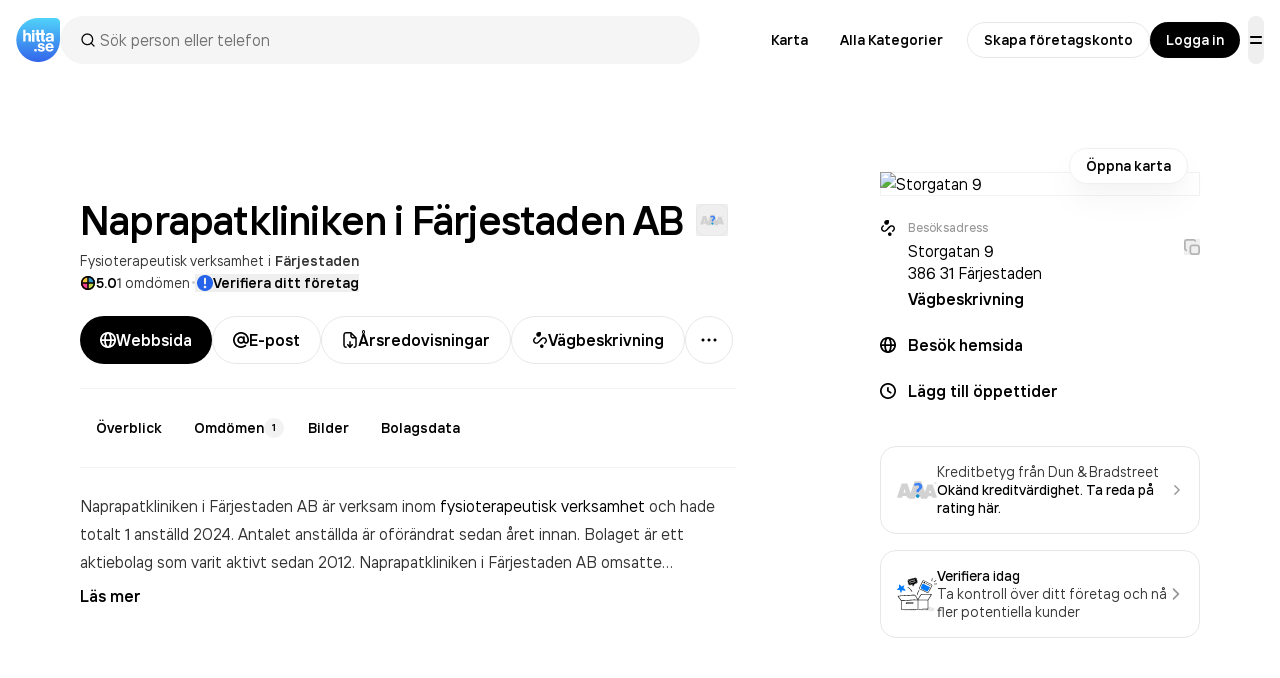

--- FILE ---
content_type: text/html; charset=utf-8
request_url: https://www.google.com/recaptcha/api2/anchor?ar=1&k=6Lfm3bYUAAAAAPoVuCyjoxlL0Vx36y0tEFNOxLJV&co=aHR0cHM6Ly93d3cuaGl0dGEuc2U6NDQz&hl=en&v=PoyoqOPhxBO7pBk68S4YbpHZ&size=invisible&anchor-ms=20000&execute-ms=30000&cb=kbl66olakrg8
body_size: 48603
content:
<!DOCTYPE HTML><html dir="ltr" lang="en"><head><meta http-equiv="Content-Type" content="text/html; charset=UTF-8">
<meta http-equiv="X-UA-Compatible" content="IE=edge">
<title>reCAPTCHA</title>
<style type="text/css">
/* cyrillic-ext */
@font-face {
  font-family: 'Roboto';
  font-style: normal;
  font-weight: 400;
  font-stretch: 100%;
  src: url(//fonts.gstatic.com/s/roboto/v48/KFO7CnqEu92Fr1ME7kSn66aGLdTylUAMa3GUBHMdazTgWw.woff2) format('woff2');
  unicode-range: U+0460-052F, U+1C80-1C8A, U+20B4, U+2DE0-2DFF, U+A640-A69F, U+FE2E-FE2F;
}
/* cyrillic */
@font-face {
  font-family: 'Roboto';
  font-style: normal;
  font-weight: 400;
  font-stretch: 100%;
  src: url(//fonts.gstatic.com/s/roboto/v48/KFO7CnqEu92Fr1ME7kSn66aGLdTylUAMa3iUBHMdazTgWw.woff2) format('woff2');
  unicode-range: U+0301, U+0400-045F, U+0490-0491, U+04B0-04B1, U+2116;
}
/* greek-ext */
@font-face {
  font-family: 'Roboto';
  font-style: normal;
  font-weight: 400;
  font-stretch: 100%;
  src: url(//fonts.gstatic.com/s/roboto/v48/KFO7CnqEu92Fr1ME7kSn66aGLdTylUAMa3CUBHMdazTgWw.woff2) format('woff2');
  unicode-range: U+1F00-1FFF;
}
/* greek */
@font-face {
  font-family: 'Roboto';
  font-style: normal;
  font-weight: 400;
  font-stretch: 100%;
  src: url(//fonts.gstatic.com/s/roboto/v48/KFO7CnqEu92Fr1ME7kSn66aGLdTylUAMa3-UBHMdazTgWw.woff2) format('woff2');
  unicode-range: U+0370-0377, U+037A-037F, U+0384-038A, U+038C, U+038E-03A1, U+03A3-03FF;
}
/* math */
@font-face {
  font-family: 'Roboto';
  font-style: normal;
  font-weight: 400;
  font-stretch: 100%;
  src: url(//fonts.gstatic.com/s/roboto/v48/KFO7CnqEu92Fr1ME7kSn66aGLdTylUAMawCUBHMdazTgWw.woff2) format('woff2');
  unicode-range: U+0302-0303, U+0305, U+0307-0308, U+0310, U+0312, U+0315, U+031A, U+0326-0327, U+032C, U+032F-0330, U+0332-0333, U+0338, U+033A, U+0346, U+034D, U+0391-03A1, U+03A3-03A9, U+03B1-03C9, U+03D1, U+03D5-03D6, U+03F0-03F1, U+03F4-03F5, U+2016-2017, U+2034-2038, U+203C, U+2040, U+2043, U+2047, U+2050, U+2057, U+205F, U+2070-2071, U+2074-208E, U+2090-209C, U+20D0-20DC, U+20E1, U+20E5-20EF, U+2100-2112, U+2114-2115, U+2117-2121, U+2123-214F, U+2190, U+2192, U+2194-21AE, U+21B0-21E5, U+21F1-21F2, U+21F4-2211, U+2213-2214, U+2216-22FF, U+2308-230B, U+2310, U+2319, U+231C-2321, U+2336-237A, U+237C, U+2395, U+239B-23B7, U+23D0, U+23DC-23E1, U+2474-2475, U+25AF, U+25B3, U+25B7, U+25BD, U+25C1, U+25CA, U+25CC, U+25FB, U+266D-266F, U+27C0-27FF, U+2900-2AFF, U+2B0E-2B11, U+2B30-2B4C, U+2BFE, U+3030, U+FF5B, U+FF5D, U+1D400-1D7FF, U+1EE00-1EEFF;
}
/* symbols */
@font-face {
  font-family: 'Roboto';
  font-style: normal;
  font-weight: 400;
  font-stretch: 100%;
  src: url(//fonts.gstatic.com/s/roboto/v48/KFO7CnqEu92Fr1ME7kSn66aGLdTylUAMaxKUBHMdazTgWw.woff2) format('woff2');
  unicode-range: U+0001-000C, U+000E-001F, U+007F-009F, U+20DD-20E0, U+20E2-20E4, U+2150-218F, U+2190, U+2192, U+2194-2199, U+21AF, U+21E6-21F0, U+21F3, U+2218-2219, U+2299, U+22C4-22C6, U+2300-243F, U+2440-244A, U+2460-24FF, U+25A0-27BF, U+2800-28FF, U+2921-2922, U+2981, U+29BF, U+29EB, U+2B00-2BFF, U+4DC0-4DFF, U+FFF9-FFFB, U+10140-1018E, U+10190-1019C, U+101A0, U+101D0-101FD, U+102E0-102FB, U+10E60-10E7E, U+1D2C0-1D2D3, U+1D2E0-1D37F, U+1F000-1F0FF, U+1F100-1F1AD, U+1F1E6-1F1FF, U+1F30D-1F30F, U+1F315, U+1F31C, U+1F31E, U+1F320-1F32C, U+1F336, U+1F378, U+1F37D, U+1F382, U+1F393-1F39F, U+1F3A7-1F3A8, U+1F3AC-1F3AF, U+1F3C2, U+1F3C4-1F3C6, U+1F3CA-1F3CE, U+1F3D4-1F3E0, U+1F3ED, U+1F3F1-1F3F3, U+1F3F5-1F3F7, U+1F408, U+1F415, U+1F41F, U+1F426, U+1F43F, U+1F441-1F442, U+1F444, U+1F446-1F449, U+1F44C-1F44E, U+1F453, U+1F46A, U+1F47D, U+1F4A3, U+1F4B0, U+1F4B3, U+1F4B9, U+1F4BB, U+1F4BF, U+1F4C8-1F4CB, U+1F4D6, U+1F4DA, U+1F4DF, U+1F4E3-1F4E6, U+1F4EA-1F4ED, U+1F4F7, U+1F4F9-1F4FB, U+1F4FD-1F4FE, U+1F503, U+1F507-1F50B, U+1F50D, U+1F512-1F513, U+1F53E-1F54A, U+1F54F-1F5FA, U+1F610, U+1F650-1F67F, U+1F687, U+1F68D, U+1F691, U+1F694, U+1F698, U+1F6AD, U+1F6B2, U+1F6B9-1F6BA, U+1F6BC, U+1F6C6-1F6CF, U+1F6D3-1F6D7, U+1F6E0-1F6EA, U+1F6F0-1F6F3, U+1F6F7-1F6FC, U+1F700-1F7FF, U+1F800-1F80B, U+1F810-1F847, U+1F850-1F859, U+1F860-1F887, U+1F890-1F8AD, U+1F8B0-1F8BB, U+1F8C0-1F8C1, U+1F900-1F90B, U+1F93B, U+1F946, U+1F984, U+1F996, U+1F9E9, U+1FA00-1FA6F, U+1FA70-1FA7C, U+1FA80-1FA89, U+1FA8F-1FAC6, U+1FACE-1FADC, U+1FADF-1FAE9, U+1FAF0-1FAF8, U+1FB00-1FBFF;
}
/* vietnamese */
@font-face {
  font-family: 'Roboto';
  font-style: normal;
  font-weight: 400;
  font-stretch: 100%;
  src: url(//fonts.gstatic.com/s/roboto/v48/KFO7CnqEu92Fr1ME7kSn66aGLdTylUAMa3OUBHMdazTgWw.woff2) format('woff2');
  unicode-range: U+0102-0103, U+0110-0111, U+0128-0129, U+0168-0169, U+01A0-01A1, U+01AF-01B0, U+0300-0301, U+0303-0304, U+0308-0309, U+0323, U+0329, U+1EA0-1EF9, U+20AB;
}
/* latin-ext */
@font-face {
  font-family: 'Roboto';
  font-style: normal;
  font-weight: 400;
  font-stretch: 100%;
  src: url(//fonts.gstatic.com/s/roboto/v48/KFO7CnqEu92Fr1ME7kSn66aGLdTylUAMa3KUBHMdazTgWw.woff2) format('woff2');
  unicode-range: U+0100-02BA, U+02BD-02C5, U+02C7-02CC, U+02CE-02D7, U+02DD-02FF, U+0304, U+0308, U+0329, U+1D00-1DBF, U+1E00-1E9F, U+1EF2-1EFF, U+2020, U+20A0-20AB, U+20AD-20C0, U+2113, U+2C60-2C7F, U+A720-A7FF;
}
/* latin */
@font-face {
  font-family: 'Roboto';
  font-style: normal;
  font-weight: 400;
  font-stretch: 100%;
  src: url(//fonts.gstatic.com/s/roboto/v48/KFO7CnqEu92Fr1ME7kSn66aGLdTylUAMa3yUBHMdazQ.woff2) format('woff2');
  unicode-range: U+0000-00FF, U+0131, U+0152-0153, U+02BB-02BC, U+02C6, U+02DA, U+02DC, U+0304, U+0308, U+0329, U+2000-206F, U+20AC, U+2122, U+2191, U+2193, U+2212, U+2215, U+FEFF, U+FFFD;
}
/* cyrillic-ext */
@font-face {
  font-family: 'Roboto';
  font-style: normal;
  font-weight: 500;
  font-stretch: 100%;
  src: url(//fonts.gstatic.com/s/roboto/v48/KFO7CnqEu92Fr1ME7kSn66aGLdTylUAMa3GUBHMdazTgWw.woff2) format('woff2');
  unicode-range: U+0460-052F, U+1C80-1C8A, U+20B4, U+2DE0-2DFF, U+A640-A69F, U+FE2E-FE2F;
}
/* cyrillic */
@font-face {
  font-family: 'Roboto';
  font-style: normal;
  font-weight: 500;
  font-stretch: 100%;
  src: url(//fonts.gstatic.com/s/roboto/v48/KFO7CnqEu92Fr1ME7kSn66aGLdTylUAMa3iUBHMdazTgWw.woff2) format('woff2');
  unicode-range: U+0301, U+0400-045F, U+0490-0491, U+04B0-04B1, U+2116;
}
/* greek-ext */
@font-face {
  font-family: 'Roboto';
  font-style: normal;
  font-weight: 500;
  font-stretch: 100%;
  src: url(//fonts.gstatic.com/s/roboto/v48/KFO7CnqEu92Fr1ME7kSn66aGLdTylUAMa3CUBHMdazTgWw.woff2) format('woff2');
  unicode-range: U+1F00-1FFF;
}
/* greek */
@font-face {
  font-family: 'Roboto';
  font-style: normal;
  font-weight: 500;
  font-stretch: 100%;
  src: url(//fonts.gstatic.com/s/roboto/v48/KFO7CnqEu92Fr1ME7kSn66aGLdTylUAMa3-UBHMdazTgWw.woff2) format('woff2');
  unicode-range: U+0370-0377, U+037A-037F, U+0384-038A, U+038C, U+038E-03A1, U+03A3-03FF;
}
/* math */
@font-face {
  font-family: 'Roboto';
  font-style: normal;
  font-weight: 500;
  font-stretch: 100%;
  src: url(//fonts.gstatic.com/s/roboto/v48/KFO7CnqEu92Fr1ME7kSn66aGLdTylUAMawCUBHMdazTgWw.woff2) format('woff2');
  unicode-range: U+0302-0303, U+0305, U+0307-0308, U+0310, U+0312, U+0315, U+031A, U+0326-0327, U+032C, U+032F-0330, U+0332-0333, U+0338, U+033A, U+0346, U+034D, U+0391-03A1, U+03A3-03A9, U+03B1-03C9, U+03D1, U+03D5-03D6, U+03F0-03F1, U+03F4-03F5, U+2016-2017, U+2034-2038, U+203C, U+2040, U+2043, U+2047, U+2050, U+2057, U+205F, U+2070-2071, U+2074-208E, U+2090-209C, U+20D0-20DC, U+20E1, U+20E5-20EF, U+2100-2112, U+2114-2115, U+2117-2121, U+2123-214F, U+2190, U+2192, U+2194-21AE, U+21B0-21E5, U+21F1-21F2, U+21F4-2211, U+2213-2214, U+2216-22FF, U+2308-230B, U+2310, U+2319, U+231C-2321, U+2336-237A, U+237C, U+2395, U+239B-23B7, U+23D0, U+23DC-23E1, U+2474-2475, U+25AF, U+25B3, U+25B7, U+25BD, U+25C1, U+25CA, U+25CC, U+25FB, U+266D-266F, U+27C0-27FF, U+2900-2AFF, U+2B0E-2B11, U+2B30-2B4C, U+2BFE, U+3030, U+FF5B, U+FF5D, U+1D400-1D7FF, U+1EE00-1EEFF;
}
/* symbols */
@font-face {
  font-family: 'Roboto';
  font-style: normal;
  font-weight: 500;
  font-stretch: 100%;
  src: url(//fonts.gstatic.com/s/roboto/v48/KFO7CnqEu92Fr1ME7kSn66aGLdTylUAMaxKUBHMdazTgWw.woff2) format('woff2');
  unicode-range: U+0001-000C, U+000E-001F, U+007F-009F, U+20DD-20E0, U+20E2-20E4, U+2150-218F, U+2190, U+2192, U+2194-2199, U+21AF, U+21E6-21F0, U+21F3, U+2218-2219, U+2299, U+22C4-22C6, U+2300-243F, U+2440-244A, U+2460-24FF, U+25A0-27BF, U+2800-28FF, U+2921-2922, U+2981, U+29BF, U+29EB, U+2B00-2BFF, U+4DC0-4DFF, U+FFF9-FFFB, U+10140-1018E, U+10190-1019C, U+101A0, U+101D0-101FD, U+102E0-102FB, U+10E60-10E7E, U+1D2C0-1D2D3, U+1D2E0-1D37F, U+1F000-1F0FF, U+1F100-1F1AD, U+1F1E6-1F1FF, U+1F30D-1F30F, U+1F315, U+1F31C, U+1F31E, U+1F320-1F32C, U+1F336, U+1F378, U+1F37D, U+1F382, U+1F393-1F39F, U+1F3A7-1F3A8, U+1F3AC-1F3AF, U+1F3C2, U+1F3C4-1F3C6, U+1F3CA-1F3CE, U+1F3D4-1F3E0, U+1F3ED, U+1F3F1-1F3F3, U+1F3F5-1F3F7, U+1F408, U+1F415, U+1F41F, U+1F426, U+1F43F, U+1F441-1F442, U+1F444, U+1F446-1F449, U+1F44C-1F44E, U+1F453, U+1F46A, U+1F47D, U+1F4A3, U+1F4B0, U+1F4B3, U+1F4B9, U+1F4BB, U+1F4BF, U+1F4C8-1F4CB, U+1F4D6, U+1F4DA, U+1F4DF, U+1F4E3-1F4E6, U+1F4EA-1F4ED, U+1F4F7, U+1F4F9-1F4FB, U+1F4FD-1F4FE, U+1F503, U+1F507-1F50B, U+1F50D, U+1F512-1F513, U+1F53E-1F54A, U+1F54F-1F5FA, U+1F610, U+1F650-1F67F, U+1F687, U+1F68D, U+1F691, U+1F694, U+1F698, U+1F6AD, U+1F6B2, U+1F6B9-1F6BA, U+1F6BC, U+1F6C6-1F6CF, U+1F6D3-1F6D7, U+1F6E0-1F6EA, U+1F6F0-1F6F3, U+1F6F7-1F6FC, U+1F700-1F7FF, U+1F800-1F80B, U+1F810-1F847, U+1F850-1F859, U+1F860-1F887, U+1F890-1F8AD, U+1F8B0-1F8BB, U+1F8C0-1F8C1, U+1F900-1F90B, U+1F93B, U+1F946, U+1F984, U+1F996, U+1F9E9, U+1FA00-1FA6F, U+1FA70-1FA7C, U+1FA80-1FA89, U+1FA8F-1FAC6, U+1FACE-1FADC, U+1FADF-1FAE9, U+1FAF0-1FAF8, U+1FB00-1FBFF;
}
/* vietnamese */
@font-face {
  font-family: 'Roboto';
  font-style: normal;
  font-weight: 500;
  font-stretch: 100%;
  src: url(//fonts.gstatic.com/s/roboto/v48/KFO7CnqEu92Fr1ME7kSn66aGLdTylUAMa3OUBHMdazTgWw.woff2) format('woff2');
  unicode-range: U+0102-0103, U+0110-0111, U+0128-0129, U+0168-0169, U+01A0-01A1, U+01AF-01B0, U+0300-0301, U+0303-0304, U+0308-0309, U+0323, U+0329, U+1EA0-1EF9, U+20AB;
}
/* latin-ext */
@font-face {
  font-family: 'Roboto';
  font-style: normal;
  font-weight: 500;
  font-stretch: 100%;
  src: url(//fonts.gstatic.com/s/roboto/v48/KFO7CnqEu92Fr1ME7kSn66aGLdTylUAMa3KUBHMdazTgWw.woff2) format('woff2');
  unicode-range: U+0100-02BA, U+02BD-02C5, U+02C7-02CC, U+02CE-02D7, U+02DD-02FF, U+0304, U+0308, U+0329, U+1D00-1DBF, U+1E00-1E9F, U+1EF2-1EFF, U+2020, U+20A0-20AB, U+20AD-20C0, U+2113, U+2C60-2C7F, U+A720-A7FF;
}
/* latin */
@font-face {
  font-family: 'Roboto';
  font-style: normal;
  font-weight: 500;
  font-stretch: 100%;
  src: url(//fonts.gstatic.com/s/roboto/v48/KFO7CnqEu92Fr1ME7kSn66aGLdTylUAMa3yUBHMdazQ.woff2) format('woff2');
  unicode-range: U+0000-00FF, U+0131, U+0152-0153, U+02BB-02BC, U+02C6, U+02DA, U+02DC, U+0304, U+0308, U+0329, U+2000-206F, U+20AC, U+2122, U+2191, U+2193, U+2212, U+2215, U+FEFF, U+FFFD;
}
/* cyrillic-ext */
@font-face {
  font-family: 'Roboto';
  font-style: normal;
  font-weight: 900;
  font-stretch: 100%;
  src: url(//fonts.gstatic.com/s/roboto/v48/KFO7CnqEu92Fr1ME7kSn66aGLdTylUAMa3GUBHMdazTgWw.woff2) format('woff2');
  unicode-range: U+0460-052F, U+1C80-1C8A, U+20B4, U+2DE0-2DFF, U+A640-A69F, U+FE2E-FE2F;
}
/* cyrillic */
@font-face {
  font-family: 'Roboto';
  font-style: normal;
  font-weight: 900;
  font-stretch: 100%;
  src: url(//fonts.gstatic.com/s/roboto/v48/KFO7CnqEu92Fr1ME7kSn66aGLdTylUAMa3iUBHMdazTgWw.woff2) format('woff2');
  unicode-range: U+0301, U+0400-045F, U+0490-0491, U+04B0-04B1, U+2116;
}
/* greek-ext */
@font-face {
  font-family: 'Roboto';
  font-style: normal;
  font-weight: 900;
  font-stretch: 100%;
  src: url(//fonts.gstatic.com/s/roboto/v48/KFO7CnqEu92Fr1ME7kSn66aGLdTylUAMa3CUBHMdazTgWw.woff2) format('woff2');
  unicode-range: U+1F00-1FFF;
}
/* greek */
@font-face {
  font-family: 'Roboto';
  font-style: normal;
  font-weight: 900;
  font-stretch: 100%;
  src: url(//fonts.gstatic.com/s/roboto/v48/KFO7CnqEu92Fr1ME7kSn66aGLdTylUAMa3-UBHMdazTgWw.woff2) format('woff2');
  unicode-range: U+0370-0377, U+037A-037F, U+0384-038A, U+038C, U+038E-03A1, U+03A3-03FF;
}
/* math */
@font-face {
  font-family: 'Roboto';
  font-style: normal;
  font-weight: 900;
  font-stretch: 100%;
  src: url(//fonts.gstatic.com/s/roboto/v48/KFO7CnqEu92Fr1ME7kSn66aGLdTylUAMawCUBHMdazTgWw.woff2) format('woff2');
  unicode-range: U+0302-0303, U+0305, U+0307-0308, U+0310, U+0312, U+0315, U+031A, U+0326-0327, U+032C, U+032F-0330, U+0332-0333, U+0338, U+033A, U+0346, U+034D, U+0391-03A1, U+03A3-03A9, U+03B1-03C9, U+03D1, U+03D5-03D6, U+03F0-03F1, U+03F4-03F5, U+2016-2017, U+2034-2038, U+203C, U+2040, U+2043, U+2047, U+2050, U+2057, U+205F, U+2070-2071, U+2074-208E, U+2090-209C, U+20D0-20DC, U+20E1, U+20E5-20EF, U+2100-2112, U+2114-2115, U+2117-2121, U+2123-214F, U+2190, U+2192, U+2194-21AE, U+21B0-21E5, U+21F1-21F2, U+21F4-2211, U+2213-2214, U+2216-22FF, U+2308-230B, U+2310, U+2319, U+231C-2321, U+2336-237A, U+237C, U+2395, U+239B-23B7, U+23D0, U+23DC-23E1, U+2474-2475, U+25AF, U+25B3, U+25B7, U+25BD, U+25C1, U+25CA, U+25CC, U+25FB, U+266D-266F, U+27C0-27FF, U+2900-2AFF, U+2B0E-2B11, U+2B30-2B4C, U+2BFE, U+3030, U+FF5B, U+FF5D, U+1D400-1D7FF, U+1EE00-1EEFF;
}
/* symbols */
@font-face {
  font-family: 'Roboto';
  font-style: normal;
  font-weight: 900;
  font-stretch: 100%;
  src: url(//fonts.gstatic.com/s/roboto/v48/KFO7CnqEu92Fr1ME7kSn66aGLdTylUAMaxKUBHMdazTgWw.woff2) format('woff2');
  unicode-range: U+0001-000C, U+000E-001F, U+007F-009F, U+20DD-20E0, U+20E2-20E4, U+2150-218F, U+2190, U+2192, U+2194-2199, U+21AF, U+21E6-21F0, U+21F3, U+2218-2219, U+2299, U+22C4-22C6, U+2300-243F, U+2440-244A, U+2460-24FF, U+25A0-27BF, U+2800-28FF, U+2921-2922, U+2981, U+29BF, U+29EB, U+2B00-2BFF, U+4DC0-4DFF, U+FFF9-FFFB, U+10140-1018E, U+10190-1019C, U+101A0, U+101D0-101FD, U+102E0-102FB, U+10E60-10E7E, U+1D2C0-1D2D3, U+1D2E0-1D37F, U+1F000-1F0FF, U+1F100-1F1AD, U+1F1E6-1F1FF, U+1F30D-1F30F, U+1F315, U+1F31C, U+1F31E, U+1F320-1F32C, U+1F336, U+1F378, U+1F37D, U+1F382, U+1F393-1F39F, U+1F3A7-1F3A8, U+1F3AC-1F3AF, U+1F3C2, U+1F3C4-1F3C6, U+1F3CA-1F3CE, U+1F3D4-1F3E0, U+1F3ED, U+1F3F1-1F3F3, U+1F3F5-1F3F7, U+1F408, U+1F415, U+1F41F, U+1F426, U+1F43F, U+1F441-1F442, U+1F444, U+1F446-1F449, U+1F44C-1F44E, U+1F453, U+1F46A, U+1F47D, U+1F4A3, U+1F4B0, U+1F4B3, U+1F4B9, U+1F4BB, U+1F4BF, U+1F4C8-1F4CB, U+1F4D6, U+1F4DA, U+1F4DF, U+1F4E3-1F4E6, U+1F4EA-1F4ED, U+1F4F7, U+1F4F9-1F4FB, U+1F4FD-1F4FE, U+1F503, U+1F507-1F50B, U+1F50D, U+1F512-1F513, U+1F53E-1F54A, U+1F54F-1F5FA, U+1F610, U+1F650-1F67F, U+1F687, U+1F68D, U+1F691, U+1F694, U+1F698, U+1F6AD, U+1F6B2, U+1F6B9-1F6BA, U+1F6BC, U+1F6C6-1F6CF, U+1F6D3-1F6D7, U+1F6E0-1F6EA, U+1F6F0-1F6F3, U+1F6F7-1F6FC, U+1F700-1F7FF, U+1F800-1F80B, U+1F810-1F847, U+1F850-1F859, U+1F860-1F887, U+1F890-1F8AD, U+1F8B0-1F8BB, U+1F8C0-1F8C1, U+1F900-1F90B, U+1F93B, U+1F946, U+1F984, U+1F996, U+1F9E9, U+1FA00-1FA6F, U+1FA70-1FA7C, U+1FA80-1FA89, U+1FA8F-1FAC6, U+1FACE-1FADC, U+1FADF-1FAE9, U+1FAF0-1FAF8, U+1FB00-1FBFF;
}
/* vietnamese */
@font-face {
  font-family: 'Roboto';
  font-style: normal;
  font-weight: 900;
  font-stretch: 100%;
  src: url(//fonts.gstatic.com/s/roboto/v48/KFO7CnqEu92Fr1ME7kSn66aGLdTylUAMa3OUBHMdazTgWw.woff2) format('woff2');
  unicode-range: U+0102-0103, U+0110-0111, U+0128-0129, U+0168-0169, U+01A0-01A1, U+01AF-01B0, U+0300-0301, U+0303-0304, U+0308-0309, U+0323, U+0329, U+1EA0-1EF9, U+20AB;
}
/* latin-ext */
@font-face {
  font-family: 'Roboto';
  font-style: normal;
  font-weight: 900;
  font-stretch: 100%;
  src: url(//fonts.gstatic.com/s/roboto/v48/KFO7CnqEu92Fr1ME7kSn66aGLdTylUAMa3KUBHMdazTgWw.woff2) format('woff2');
  unicode-range: U+0100-02BA, U+02BD-02C5, U+02C7-02CC, U+02CE-02D7, U+02DD-02FF, U+0304, U+0308, U+0329, U+1D00-1DBF, U+1E00-1E9F, U+1EF2-1EFF, U+2020, U+20A0-20AB, U+20AD-20C0, U+2113, U+2C60-2C7F, U+A720-A7FF;
}
/* latin */
@font-face {
  font-family: 'Roboto';
  font-style: normal;
  font-weight: 900;
  font-stretch: 100%;
  src: url(//fonts.gstatic.com/s/roboto/v48/KFO7CnqEu92Fr1ME7kSn66aGLdTylUAMa3yUBHMdazQ.woff2) format('woff2');
  unicode-range: U+0000-00FF, U+0131, U+0152-0153, U+02BB-02BC, U+02C6, U+02DA, U+02DC, U+0304, U+0308, U+0329, U+2000-206F, U+20AC, U+2122, U+2191, U+2193, U+2212, U+2215, U+FEFF, U+FFFD;
}

</style>
<link rel="stylesheet" type="text/css" href="https://www.gstatic.com/recaptcha/releases/PoyoqOPhxBO7pBk68S4YbpHZ/styles__ltr.css">
<script nonce="wGI9iYxbX9cMLMeiuwAXlQ" type="text/javascript">window['__recaptcha_api'] = 'https://www.google.com/recaptcha/api2/';</script>
<script type="text/javascript" src="https://www.gstatic.com/recaptcha/releases/PoyoqOPhxBO7pBk68S4YbpHZ/recaptcha__en.js" nonce="wGI9iYxbX9cMLMeiuwAXlQ">
      
    </script></head>
<body><div id="rc-anchor-alert" class="rc-anchor-alert"></div>
<input type="hidden" id="recaptcha-token" value="[base64]">
<script type="text/javascript" nonce="wGI9iYxbX9cMLMeiuwAXlQ">
      recaptcha.anchor.Main.init("[\x22ainput\x22,[\x22bgdata\x22,\x22\x22,\[base64]/[base64]/bmV3IFpbdF0obVswXSk6Sz09Mj9uZXcgWlt0XShtWzBdLG1bMV0pOks9PTM/bmV3IFpbdF0obVswXSxtWzFdLG1bMl0pOks9PTQ/[base64]/[base64]/[base64]/[base64]/[base64]/[base64]/[base64]/[base64]/[base64]/[base64]/[base64]/[base64]/[base64]/[base64]\\u003d\\u003d\x22,\[base64]\x22,\x22woo/w70uBFhqADFtXVxPw6h1wpzCi8KmwpbCqC/DlMKow63Dk1F9w55Vw6Nuw53DtDTDn8KEw6/[base64]/CvcOjw6LCgjDDhsO1JMOyEsKDw40ccVIRw7lhwrs8VRzDgnfCk1/DrCHCriDCncKPNMOIw6gowo7DnkrDm8Kiwr1KwrXDvsOcAUZWAMOhG8KewpcJwq4Pw5YYDVXDgybDvMOSUAjCscOgbWhIw6VjZMKnw7Anw6BfZEQ0w4bDhx7Dtz3Do8OVOMO1HWjDkg18VMK6w6LDiMOjwpHClitmHzrDuWDCnsOmw4/DgC7CvSPCgMK/[base64]/[base64]/wrNTZUXCgsKYwqjDkUXDk33DtFFAw6fCrMKRPMOaV8KvRV3DpMOqYMOXwq3Coz7CuT9JwpbCrsKcw47CsXPDiSHDosOAG8KjIVJIDcKRw5XDkcK7wospw4jDnMOGZsOJw5BEwpwWfCHDlcKlw60/TyNJwrMFHDDCjg3Cmy/[base64]/w7jDgsOJQ8OoU8OucsO/wrjDoFjDlC5SbzkawrnCscOsNcK/w5rCrsKoOw5CbwN9EsO+YX3DtMOJDkHCs2QVasKAw6vDkMOQw4VBV8KNIcK5wo02w5wzVRrDu8Onw63CisOvSQAow5wTw7XChsK0YsK+C8O6XMKGMcKJFCY4wo0FbU4RMBzCv25fw7bDiglFwrtdDB9FTMOFMMKVwooZMcKEPDcFwpkAQ8OJw4UARsOlw6d/w54zHnvDqMOIw4BQGcKBw5lCacO8QxXCs23Cr0/CmQjDmQzCuR1JSsKsW8OWw4UaKTo+BMKkwpfCtyk+YMKyw6FhIsK2NsOdwoMswro7w7AHw5vDr2vCpMO+OMKXEcO2RQTDtMKpwqMODHLDm3Nkw49TwpLDvHFDw4k4XRRLbF/CkRMVAsKGB8K9w6hWaMOrw6XCu8OZwoUvHS3CpsKLw5LDvsK5RMKuNA9/KFQTwqk6w7ICw75wwpzDhQfCrsKzwqwrw7xUP8OOKS3CiC10wprCvcO9wo/CqQLChEc0KcKsc8OZB8K+TMKlDBLCiw1bZC5vQDzDoDBYwpDCo8OHQsK+wqg4asOdI8O5BcKZXHRnRDZnGzTDolICwrt9w7nDigYpLsKcworDmcOhAMOrw4kLPRI5c8OXw4zDhjLDmm3CjMOsWBBXwqg/w4Vva8KIKTvCgMO/wq3CmRHCtxlfw5XDk1TDknrCkQJtwqrDjsOiwoEow6gSe8KmFWTCk8KuHMO3w5fDgyECwo3DgsK4Dys+BcOoJEo4YsOlTUHDt8Kdw7/Dsk1zGT8ow7/CqsOGw6J/wrXDrXTCoQRww5rCmCV2wrAwdDMDfmXCpsKVw6nCg8Kbw5ATMA3Chyt0wpdHM8KnRsKTwqnCvSYhWTzCuEDDulsGw48Lw4/DjjxASm13JcKqw79mw7ZUwoc6w5zDjRLCjQXCosKUwonDiz4KQMKowrnDiDktSMOlw6jDk8K7w57DhF7Clm93R8OjJsKJNcKnw4jDucK6Iz92wqTCvMOpUHYNHMK7HgfCiEoiwp5Ud0FIXcOLUG/Dpm/[base64]/CpMKAYMKDwqvCuBnDkmvDoy5/wrBBw7NgwqxaCMKmw6zDqMOrL8K1wqfChAnCisKGUsOFw5TCgMODw5nCmMK4w5VJwpwIw5hiYgjCqhHDhlo0SsKXcMOaZMKtw4XDkARuw55afwjCrUAGw4U8DQLDmsKlwqPDpsK5wpLDh1Bbw6/[base64]/[base64]/CkhLCtMO7RcKUHE5hMWBdQcOoZcOrwolSw5LDusOVwo3ClcKlwovCgip5AR0sFXZNcT1Lw6LCo8K/CMOdbTbCgHXDqMKJw6zDpybDosOsw5JZUQvDjhBSwpdSDMKgw6sgwpc2KmrDnMOaDMOtwo5QZzk5w6DCr8KNOS3ChMOmw5HDhU/CosKcIX4LwpEZw506QsOswq19ZGzCgxRUw7YBWcOYUHDDuRvCmzHCqX5kBMKsFMKVaMONBsORacOBw6EmC1dWFxLCpMKpZhrCusK8woXDvh/CqcOiw6JYYivDs2LCnXR8wqkOJcKOZcOewq5lTWIEVMOQwpdBPsKsUzbDmA/[base64]/CoHhgw6wXIAdDXjcPw6PDv8KGfC4cwqzDkWR+w5FcwpjCpMO4UxTDvcKIwoXCg3DDmzdxw6nCtMOAKMKhwrPDjsKJw5Rnw4FJLcOKVsKlJcOvw5zCv8Krw5TDr3PCjyvDmcOeV8K8w5DCrMKOUMO5wqocQCbCkU/[base64]/w7V0wpzDqxDDsUMgAk0yfEHCu8KWw6BsAR5Cw7jCjcKBwqjCrTjCtMO8QzAnwpDDrTwpIMKTw67DoMOvVcKlW8Opw5rDkWlzJWrDlSDDpcO8wqjDt2TDj8O/[base64]/DuUjDvGrDiinChRrDmyEMU1nDuiAGaxN9NsKlZQ3Dt8O8wpXDjsKawpZmw4oSw4vCsEfCpEgobMONYwRtUQHCkMO1VRzDpcOcw63DojV6DXDCuMKMwpBrXMKuwpglwpkiJ8OmbVIDHsOYwrFJZXBawp8ZQcOBw7YiwqFBLcOLNQ/DvcOZwrgZw7fClcKXOMKcwq8VUcKWVQTDsW7Ctm7CvXRLw58LZAEMEDPDmF8QFcO1woVkw53CtcOHwq7CnlYVcMOwRsOmB0V8DMONw582wrDCiQRRwr4AwrxEwpbDgB5WODVPHcKKw4HDsjXCpsKZwrXCgy3CmCfDhVxBwrLDgyRDw6PDtTgbQcO+AFNqEcOoQsOVQH/[base64]/DtcKaHcOhesOowpxHQMOxwqo4w6XCtMOvwpZvw4wrwobDgxU/ZDHDp8KKZMOnwqPDv8OMb8KSdcOtCWzDqsKqw5PCrExlwqjDh8K9L8OIw7k7BsOSw7PCmj1GG2IQwqITb2HDhlEzwqHClsK+wqVywp7DksOEwr/CjsKwKjbChGfCkCvDl8KEw5kfY8KKaMO4wqF/BE/Cj2XCqFQOwpJjQSbClcKsw6nDtTARWzgcwpMYwpBawqs5ZhPDmxvDsGdBwrhJw7ggw4Ncw53DqnDDvMKywpbDlcKQXTYSw43DgiXDlcKTwr/CminDvBEmSlZBw7DDrBrCqwRTDsOTfcOwwrYZNMOLw5HCgcKyJ8OfMVRnaiUMUsKmNcKfwqt3F1DCssKwwoEcFC4mw603FSzCqW3Di1M8w5DDvsK0SyjCrQYRRcKrE8O7w4TDmCkmw49Fw6nCkwAiLMOwwojCjcO7w4/[base64]/CnX9MwpnDv1PCocOwW28cPn/CrMKBTcOnUBbCvxPCpsOtwr4YwqbCqC3ComZswrHDokzClg3DrcOFfcK6wojDoHkXA2zDh2EQAsORUMOJVlgbLmfDukUwbl/DkA8gw6JSwpPCgsOcUsOYwpPCq8OcwqTCvFdWD8O0QU/[base64]/VMK7w6TCpMOQw4x9eAdTw6jDicKjfcOHw5YKPFTCo17CrcODAMODAmRXw6zDp8Ozwrw2f8KFwrR6G8OTwpF1HsKuw6t9d8KmOC0+w6sZwpjCm8KRw5/Cv8Ksc8KEwpzCj3wGwqfCoy3CkcKsV8KJHMOSwpc3KMKwIcKow70GYMOFw5LDkcKuYWohw5p+IsKMwqZAw5A+wpTDvhDCg1LCncKIwpnCpsKJwo/CogzCr8KWw4/CncOCRcOUW2AoNGxKaUHDsFF6w4DCrWXDu8OrXAwlTsKhaFXDgyHCn0PDgMO7KsKWeSHDosKofDvCgMOTL8KPa13CmlPDpQTDixBlfMKxwqxyw7zDnMKVwp3CghHChVBuDigOMHJ4fcK2OTwnw4/[base64]/CrMObwqIQw4zCssKoBn3CqAg7G8OZw7hCw4ozwrNowq/[base64]/wqpRFMKOw6hDc8O3woJobcORw6BFU015XkrCtcO9EzvDmwXDujXDgwvDhBd2E8KlPlUUw43DusKlw4RhwrJZC8O8WRPDlCHCkMKJwqxtQn/[base64]/wp3CjsOVKAI3w5NZw6A7ccOhZcKLHTUMFMOfUCU/w58ML8OJw4PCnQ5IV8KWfMKTK8KYw5cjwogkwoPDjcOew5bCgAkzQmfCn8Kuw4F4w5UTMB/DviXDrsOZJg7DhMKZwrHCqsOlw6vDgUkdRUwew4t8woPDlsK+woMEF8Ofwr3DtgFwwpnCuFvDsx7DtsKrw4hww6wnY09Lwph1BMK9wrcAQSLChTnCpmB4w6xNwqc4DFbDkx/DvcKPwrBWKsOWwpPChsOhfCIDwppQfgZhwos2OMORw6ZWwqY5wqolfsObLMKiwpZxSxtHEkTCmj13NU3DncK2NsKTA8OiMsKaOE4Vw6MTaz3DkXLCgcOTwqPDi8OMw61KP1XDu8O5ElbDnSpiOGB6E8KrPcKoVcKfw5PCsTjDlMOFw7/DoF8RNX5Tw6rDm8OWNcO7SMKlw5R9wqzDkMKPXMKVwrI6w43DrDsSWApCw4LDt3ATEcO7w4gSwoXChsOcZDRQCsK2Pm/CjGLDt8OnEMKGZxLCgcOrw6PDgxXCj8OiNUYVwq9sdRrCmnJFwrlmLsKRwoh7EsO8eyXDk0pewqRgw4TDqX5qwqJ1OsObenbCvy/ClV9aOmYJwr8rwrDCvVZ2wq5Dw7gieSXCt8KWMsOnwojCnVIVOAlgP0TDuMOcw5zClMKSw6JpP8KiTW8pwp/DjwJww5vDicKYFCPDkMKkw5FCGnrDtgNvw7kAwqPCtGw0dMObaGhBw5QsV8KewqcEw54ddcOcWcOOw4JBCQfDmFXCksKhCcKeS8KvNsKRwojDksKKwoFjw5vDiVpUw7XDlB/DqnB3w5xMJMORAHzChsK/[base64]/Lm/DjcKuw4TDpcOqwoPCvcK+wrtHwrFkw5PDp1pkwq3DtXIcw7fDlsKhwqJow4nCljw4wrfCkGfCo8KuwooRwpc6BMOXPR49woXCminDvW7DuQ7Dl2jCicK5N2EBwqEow4PCpyPDicOFw78Vw4lgM8OGwo7DmMK+wovCsSQLwqPDtsO/PCgfwqvCnA1+SERWw7bCjGQ/MHLDjgzDgWvCn8K4w7TDuGnDsiDDicKKBwpbwrPDgMOMwrvDjMOKV8K9wqMRFxfDkT5twrbDkl8xTsKgTsK+ThzCu8O6PsOQXMKSwqN7w5fCum/CncKNUsOhZMOkwqcEE8Omw6BGwp/DpcOGVUd7d8K8w7lHRsOnVEjDoMK5wph0eMO/w6XCjBrDrCUbwrs2wod+bMKgWMObOi3DsQ95M8KAwobDlcK5w4PDucKKw5XDo2/CrGzCpsOkw6jCr8Krw5nDgiPCgMKmSMKHSiPCjcOvwqbDs8Oaw5TDn8ObwrJVUMKSwrVJRggrwokSwqMbLsKSwovDqB/DmsKzw4vCnMOqGgcVwoodwqLCgcKmwqIrDMKDHF/DqcOiwozCtsOlwpTCiH7DrjjChsKDwpHDqsKXw5gcwoFiY8OJwqMow5EPTcOkw6MJZMKVwph3UMOHw7ZTw4xzwpbCix/DtxXDoHTCjcOhO8K8w7pNwpTDmcO5D8KGKmQHEcKnZ01Sa8OAZcKgWMO0bsOawrPDojLDg8Kiw6DDnwzDvSRYcmPCiTFJw5Zgw7R9wq3Ctx/Dpz3DlMKUDcOIwpJNwrzDnsOjw4DCpU5ZacK9HcKBw6jCpcORGkVjBlvCgXsJwpDDuEQIw7DCvWrDoH1Sw5EbEUzCmcOawoIgwrnDiHB7OsKjOMKSEsKacA1HM8KuaMKAw6xEQArDrU7Cm8KjZy9eNStNwoQRCcKDw79/w6LClm1hw47CkDXCpsO4wpTDoiXDsC3Djz9VwoLDqnYOY8OUP3LDmCPDvcKmw5ImGR9Bw44NC8OXfMODXFtRBTzCnmDDmsKfIcO/IsOxcW/ClcKYYsOYKG7CpgvCkcK6OcOLwrbDjCkRDDUBwpvDncKCw6TDscOVw77CusOlag9NwrnDl1DDncOHwowDc2fCrcO1RgBlwpbDvsOkwpssw7DDsyoRw5JRwppQVADDuSQywq/DgcKqTcO5w75GHVBdAhfCrMKuNm/DscOCGnUAwrLCsS4Vw4DDnMKXCsONw5fChMOcaksQMsORwpA9cMOLSGV6CcOOw7fCnMOZw7jCrMKoO8KtwpsmLMKRwpHCkBzDoMO4e1rDvAMcwoVewpbCmsObwohpaF7Ds8OXKBMuAnl/wrLClFJgw6HCm8OaZMOjMy9sw6gHRMKnw5HClMK1wqrCr8OHGFx/IHEePUdFwp3CsgAYZcO+wrUrwrxLKsKmK8K5HMKpw7DDo8KpMMO5wrfCi8K1w6Ehw4g5w6IHTsK2a2RGwpDDtcOiw7TCt8O9woPDmVPCrWLDnsOWwqdBwpTCjMOBFMKkwp5/WMOdw6XCp0ATKMKZwo52w5g6wp/[base64]/w5jDhMKFEUjDjWPCqMOTIgNTw7DCtMOLw5YGwo7CkMO2wq5ww4zCvMKyA3d9RCxRDMKlw5nDpUcww79eHVbCscOBdMO2TcOKQzE0wpHCkzkDwqvCtTLDhcOQw58PcsOZwo5xSMK4T8K1wpxUw4DClMOWQQ/CtcOcw5HDh8Omw6vCpsKEWBUjw5IaRmvDnMK+woLCtsOOw6fDmcKrwqPCg3DDoXhTwqzCpMKlHRZBVyjDk2JiwpnCmcOQwpbDtGvCn8Kyw49uw6zCrcKtw4MUQcO/woTDoR7DqzbCmXwmLR3Cj2pgUzgkw6JwLMOXBykLXlbDnsKew6Quw75Kw4XCvlrDokTCscKywpjCjMOqwqwlI8KvT8OVJBFcNMOhwrrCrClAG2zDv8K8SlHChcKFwoAEw7jCkkjCqFDDpQ3Ck0/[base64]/DgAR4w7o4w6UzwpFxAWkUwqcWw6E3XT1RUknDjFnDmsO0bCVJw7oLWFLCpS0afMKmRMK0w5bCpXHCpcKMwonDnMO1VsOMbAPCsBE7w63DrkfDlMOKw6Eww5bDiMKxAhrCrxM0wpfCsgFsZlfDjsOSwoEcw6/DsTZmAsK2w4ppwoXDlsKNw4PDnyMMwpnCk8Kzw79GwrpRX8K4w5/[base64]/CjnXCrgJWL03CkcOtw7LCnknCi2oADsOnw6IhB8O4w5kxw7vCsMKaKktzwqDCrWfCozXDj3bCv1gsUcO/[base64]/DsMOFAcKHw7JXOhvDrhjDiyLCrTA9wq/ClzQfwoXCmMKAwqFBwplyMQLCsMKUwp9+JXwbQsKhwrvDicOcGsOgNMKIwrMIHsOqw4vDt8KIDSx3w4nCt31GaQ9Yw4PCg8OXNMOOdR3ChmM7wooXCxDClcOkw40UYxxJV8OKwqpCJcKuEsKFw4Jww5ZBTQHCrGxuwpzCl8K/[base64]/QsKawpjDg8K0NsKUwobDi8O3wqvCgxLCmlpVSmjCsMKhB2sswqHDrcK7wpprw4bDisOkwoTCiBVOc0Mywp04wr7CqSs7w64Yw7UKw6rDrcOfWMOWTMOXw4/CkcKcwovCsHdTw7fCgMObaAMfLMObKCHDiAfCoA7CvcKmacKZw5jDhcOCc1TCmcKnw6grIsKVw47DokHCtcKpLEfDrWfDli/Cq3PDjcOiwqZNw47CiDbChmE3wp8tw7tcDcKpYMOkw51Swr5YwpzDjFjCt1NIw4fDkzvDiVnDljdfw4PDi8KzwqEFd17CogjCrsOFwoMmw5XCpcOKwq7CoEXCocOTwrPDr8Osw5EZCBjCjkzDphwANULDoh8vw50lw6nCn33CjXfChcKxwpfCggMqwpTCpsKjwpU/ZMOKwrNSN2vDnUACSsKTw60Aw6zCosOnwr3Du8OmPS7DqMKzwr7Ci0/Dp8K7Z8K4w4XCl8KbwqTCqhUDOMK/YGlrw6FGwpVlwo0iwqtdwqrChWIdC8O2wp9tw5lZdVANwpPDhkvDrcK6wqjCpj/Dj8Ktwr/DsMOLRW1DIHlRHFAnEsKdw5LDl8Osw7w3HHw0RMKrwpwiN1vDpFxUeWPDsTp1H0k3wpvDh8KEFT9cw691w71bwp7DkUfDi8OZCVzDp8Osw7ltwqYnwqY/w4fCrhBYZcKYOsKzwpNrwogiAcOfEhkmDiHCpAvDhsOKwrXDg0Naw7bCnHvDk8OeJmDCiMK+CMKmw5JdKRXCol4lW1bDlcKjWMKOw50dwpAPcQMjwozCjsOGOsOewp1gwqTDt8KYfMKkCylzwrR6M8KOwq/CnxbClcOhbcO7Z3rDuXFJKsOEwq4Dw7zDgsKYIFVdM05FwrlIwq8tH8Ovw6Qdwo7Cl15Zwp/CiWxlwpbCmDZbScOGw7vDlMK1w4HCoCFLIFnChMODSDdmf8KjBXjDiG7CosOJLEnCpiAGP2fDuDjCpMOqwr/Dm8KeH2jCjwQqwo7DpiM5wq3CsMKWwr9pwrrDpwJXXhzDl8O5w7MqLcOPwrfDsG/[base64]/DmsO9w5dFwoIrwphVw6cENsK3CsKHC07DpsOkDlkMd8KCw4gpw7XDmGvCrRV4w4rCicOMwpJUKMKmL0rDk8OyBsOcQgzCl1vDvMKlViFyHAnDnsOCXRHCn8OYwr/[base64]/DkF/CjD/DuSrDuQnChsOzIMKadcKWw53DtkEQUHDCi8O/wpJSw4F1UTfCtxwVJSZuw49sOz4Yw5IOw6nDpsOvwqVke8KjwqNLLVJxeQnDusKaK8KSQ8Ozf3hwwqZgdMKIH0gewr0Gw61Cw6LDi8Oww4AOQAXCucOTw7TCiV5uHVkBZMOPIDrCo8K4w4V1RMKkQ1gvNMOzd8OAwqMlX2lsesKLc1zDol7CncKPw4LClsO/YcOtwoJQw4TDusKMRhDCscKvVsO0XyQPZsO+CTHCshkFwqrDsC7DiGXCjyLDh2XCrkkVwqXDvRXDlMOyAjwNMMKXwrNtw4MJw4fDphg9w7tBLsO/WyzCv8OKO8OqdWTCqTXDoxgCBAcOAcOMF8O9w5Ufw7NOGMO5woDDjGMeG03DvcK+wodQIcOCASPDn8O/wqPCv8KUwplGwotAZXhmLlzCtCjCinvDglXCksKrJsOTE8O/LlXDqcOPFQDDum5zfnbDk8K2LsOUwrUNFFMBRMOhbMKow64WSMKHw6PDtHQvWCPCrB8FwoYvw7LChV7Dq3B6w65Iw5nDinTCvMO6UMKDwqHCj3VdwrHDq1hZYsKtfGwTw59zw7Iqw7BRw6BpRsOjDMOfTcOpWsOiKcOVw7jDuEvCnGvCi8KFwo/DucKhWV/[base64]/wpBWw50DDHAtw5p3w7FPREXDh8KEEMKqacKtF8KwZMKDSGfDvhEcw5x4fhPCr8OeKGEMGsKtXW3ClcOUb8KQwozDo8KnZgvDoMKJOz/Dk8KJw6/ChMO0wog0eMKQwrQUMwTChBnCvH3CpMOHbMKKPMOLVUtCwqnDuC5vwpfCsC8OXsOsw6lvN3wJw5vDicK/WsOpGj8lLCjDlsKOwot4woTDjzDDk0fClhzDoDxAwr7DhsOZw5wABcOEw4/CqcKbw4sycMO0wq3CjsK9YMOxZMOtw7V2GjpAwqbDr0TDssOCRsOHw44hwod9OsOYWsOuwqY7w4IAbyHDmQB8w6XCgx4vw50rFBnCqcKrw5HCpG3CoBlBQMOgDinChsOhwovCtcOdwoDCr0Q/M8Ktw58feg/[base64]/Dh8O1LkvCl8KQw4bCnTcnB3J3w5JdFsKWcgPDvD7CqsKCN8KeJcOAwr7DjinCkcOXbsKEwr3Dv8KCLMOvw4puw5LDqTNYfsKBwqxSegrCrHzDg8KowqvDvsOnw5RHwrnDm3VnOsOIw5wTwqNvw5Zcw7fCrcK/[base64]/w4/DrzAewrfCvhE4bw/CrCgBZ8Kzw5LDq096V8KCe1ZgMsOZKCMuw4DClcKjLivDnsOUwq3CgwsEwqDDpcO0w4o3w7DDusORFcO5HgVSwoHCtGXDoHgtwqPCs0pswpjDl8KcdHI2PcOwdxVJLFPDu8KgZMOZwqDDg8O4bG48wpo/C8KPWMOMOcOBGsOoIcO6wqTDrMO4LiTChEoFwp/CscK4VsOawpxIw6XCv8OJNGQ1R8Ovw6TDqMO/WzBtSMOvwo0kw6PCqHjDmcOiwodnCMKPXsKmQMK+w6nDpcKmR3FtwpcCwrVaw4bCrHrCs8OYIMO/w4jCiCwrwoo+w55Hwq4Bwo/DqH7CvHLDu2oMw6nDp8O6w5rDtWrCssKgw6DDnlDClj/ChCbDlsKZeEnDhD/[base64]/[base64]/wpokwoczw45HC1/[base64]/Cjz0rwoUOdsOVw7AtwqMpHsOqVsKdw7jDvMK+TMOTwq0Tw5bDqMKhMDUqNcKrDHPCk8OowotTwp0Wwpc7w63DqMKmXsKaw4XCncKawpsEQGvDp8KCw4rCqMKyGg9Gw6jDtsKgFljCh8OWwojDv8K5w6bCpsOswpwJw4bCi8KXQsOqecO+IyzDi0/CosKgRzPCv8O2wozDocOHGE0BE1YHw4lFwpFjw7dkwp94C0vCrk7DnibCtGAgb8O1TyAxwrF2wrjCjDLCgcOOwoJeEMKRbyrDshnCuMKkCGHCkzDDqCgIesKPQTsrVmHDicObw5g3wogwT8OXw5rCm2XDtMKHw60HwpzCn3/DkxY7UTLCiXAeVsOnF8KaOcKMWMOkOsOBbEHDo8KrJ8ORw4zDscKnCsKxw4FALV/Cm3/DoQjCk8OOw7V4IGXChDTCnnpMwohHw5Vrw6gbTENKw7MdZcOSwpN/wpZoA33CmcOHw7/DqcOWwo46ZyzDthU4G8OjWMOZw64Jw6XCiMO5aMO9w6/DqGvDjEnCokzDpGnDpcKWFlvDrBJ1HFbCgcOlworDp8KiwofCuMO/worDuDMDYD5twrvDqFNMdXUQEAQuQMOwwobCkAMkwpbDnndDw55fVsKxGcOuwo/Cq8OxBR/Di8KDUkVFwq3CisOrcXlGw4lycMKpwqDDt8OKw6Qzw7F0wpzCksOMSsOLA0AELMOmwpAzwqnCu8KMXMOSwqXDlErDqMKTZsKjTcKww6lwwobClwxMwpHDm8OAworCkVTCisOYNcK/[base64]/DkMKrU8Oww6lhw4DDt8Kvw65eO0vCosOew5V0aMOMIHbDmsOfIjXCtUkNTsOvFErDjw0aJcOVCsOeQcKGc0sicTwYw5/[base64]/Cl8K4AikIRsO5wo3Dv3/DjkMBFcK3PG/[base64]/CuQFpwqHCvMKuETwXwr5QcsKfwpfDuG3Crh4mw7lVCsOiGMKTEzLDiA3Dr8OIw4vDoMKaeiwAW39fw44qw5Alw7LDhMKBJ0/[base64]/[base64]/U8KlWQbCucKuwqMkAMOzw6HDszQswoUKHcOyFsK0w7nDmsOZLsKlwpBHE8KfOcOFNmtywojDkzbDrCHDq2zCrlXCjQpIU3sGYm10wpnDocOTwpNAVMK4Q8KUw7nDnmnCuMKvwqgNNcK/fXdfw6Ajw5oobsO3KgEVw4EMMMKeZ8O3SAfCqGl6B8K1c0vDtytmPMOIa8OTwrxnOMOeWMORQMOGw4kzfQI+NTjCpmTCszPCl1N6EXvDicK/wq7Dm8O+BxPCthTClsOaw77DhALDn8Otw71UVyHDhXpEN3TCqcKnbl50wqHCs8KoXBIzdcKLEzLDtcKkH1XDvMO7w5pDAF9aDsOoNcK2EjdzbGvDnlPDgQEcwprCk8KHwod5RF/Dm1dGN8ONw4XCqDrCiifDmcKBcMO1w6kGWsK0ZEFRw4E8XMOJD0VUwqjDv28QT2Vbw4HCuk8jw58Ww60FWXwneMKaw5Fbw6t9VcKsw7geAMKSG8KfNQTDrMO/[base64]/[base64]/[base64]/DkDAKwo7DmkUKKcOWLh0uwpUjw4BOQw7DjHh5w41cwrvCqcOJwpnCmUdJPMK2wq/Cj8KDC8K9F8Omwrc0wrzCjsKXVMOTYMKyc8OcUmPCszFgwqXCoMKWw7/CmyLCn8ORwrxcDCjCu1Y1w6cifX/CpnvDv8K8SQN6UcKyasK3wrPDgB1nw6rCvCjDpxnDhsOHw50Jf0PCl8KCbBRWwps6wqIVw4XClcKaCwdjwrnCq8Oow74BSUHDn8O3wo7CmH53wo/DocKvIBZNJcOrHMOjw6DCjTvDjMOPw4LCsMKZMsKvXsKBNsKXw7fCj1LCuTFewpPChHxmGytYw68uSn0Hwq/[base64]/DqsK+RU/Dp0FqwpUKR8Kvw6rDmcOAA8OBw7zCn8K4AlnCn13ClA/ClEjDqSEMw7UGYMKlV8O5w68OYcKnwqjCgsKgw7cMAFzDpMOAAmdvEsO9fsOIRzzCgEnCjMOmw7EEPEvCnws+wo8UDMO0cUFww6fDtcOtMMOtwpTDjx1/K8OsUjM9WMK1ehTDhsKcdFrDqcOWwrNlOcOGw57DgcO1YmANWmTDnkcqOMKXYijDl8OkwqXDlcKTH8KMw71BSMK7asKYE09OAm/DiA4cw7skwpfClMOrMcOyMMO2Q3YpSAjCn3gYwqfCpGnDvChDV2Frw6Fnf8Omw6UERSvCisOdO8KPTMOHKsKeRWIaaQDDuW/DmsO9Y8K4X8OQw6jChTzCuMKlYjQ7IEbCm8KjVwQmPmk4G8KZw4bDtT/CvD7DvzwZwqUAwqXDpS3CizFDUcOTw5TDiF7DmMK0NzLCuw0qwqvDnMO/[base64]/J8OnQMKkw7jDmsO/worDuMKewrcvSsOswr3CpcKkX8Kxw5sJd8K9w6DDscOPSsK1MQ7CjS3DtcOsw40caWktdcK6w5LCosK/[base64]/Dg2/Cg2hNw7B2a8KaR0zCucONOsOsKybDuQYQw53CsGDDg8Ofw6LContvNwbDu8KAw5lofsKnw5RawqHDmDnDmBkFw59Gw6AqwrfCvzFWw6JTacKkcFx0XCjCh8OVZF7DucO3wrpmw5YuwrfCocKjw74XdcKIw5JZIGrDlMKYw4Vpw50OcMOLwrJmLMKnwq/[base64]/bD1scHXCugRNwqHDo8KMSsKdJsO6fCDCvMKlw4XDhcKIw5Fcwr9rPwrCuhvDkTlgwpfCkUMeNWbDnQJgXT8dw5LDn8Kfw5d3wpTCqcK0CsKaOsOiOcKEFV1YwojDtWDChR3DnCfCt07Ci8KWDMOpQlwTAGNME8Kew69Pw4JCf8K/[base64]/w4x3TTRzw50lwrpoWyILAUnCt8Kja23CjcKTwrvCiDvDmcKNwprDsiw3Wyopw4zDu8KxHX9Gw6xFNQATBxvDshMhwojCjMOENWoCaE4nw7HCpTjCph/[base64]/w45owrJsS8OTYcKaOCnCicK+w6R4JcKkw5tjw5jCrgTDssOoAybCrRAGXgzChsOCWcKpwoM3w7vDjcORw6XDhMKvWcOhwqFOw5bCmCjCtsOGwq/DrMKFw6hHw7teQVFHwrlvAsOeFMOzwotpw4vDu8O2w6g7DDHCgcKJw67DtVjCpMO6GcOVwqjDr8K0w7XCgMKww6/DgTU+E0c6CcOibjXDrzXCk1o5T14lYcOfw5vDjMOkXMKdw7YrAcKcRcO+w7omw5VSZsK0wpo9woDCrwcJGyRHwqTDrH/CpMKZJ0DDucK2wplmw4rDtB3CnUMMw6ImWcKNwro5w44zEEfDjcK0w5Umw6XDgQXCvSlBFETDtsK7MgQ2wo9+wqx2dwzDgQ/CuMONw54jw4/DrWkRw4wywqNtOX/CgcKqwrgswoAQwoZ+w5dXwpZCw7EZSi8dwoTCqynCrcKAwpTDjno4AcKKwo/Di8KmE2sLHR7Co8KxQ3DDmsObbcOuwqzCiQNWBMK+w7wBK8Olw5VxZMKUBcK1VWNvwoXDscO4w6/CoQIow7VlwqDDjiLDjMK/OGswwpR5w5tkOWvDg8OjfHvCsRYDw4NHwq8JEsORVAtOw7nCgcKdacKHw6VuwolFYRxeXm/DgAYsOsKwOBDDosOtP8KWCFxID8KdFcKZw6LDihTChsOsw7x2wpVeJnsCw57CphBodMOVwq5iwqnCkMKbCWsUw7zDqWNFwrzCpgBoZS7CrlfDp8K2FWB2w6zDmsOSw5k0w6rDmyTChEzCj23DvGALAQ/DjcKAw7JSD8KlLBhww5lKw6p0woTDmwsGNsKHw43DjMKcwovDisKcZcKfG8OGOcO6Q8K8OsK9w5HCl8ONWMKCfUNvwpPCjsKRI8K3W8OdfzHCqjPCh8O6wqzDo8OGFAsKw4nDnsORw755w7/Dg8OOw5DDiMOdDFPDlG/CplvCpETCocK9G1bDvk1fQMKLw4w5CcOndcKgw40Uw6PCln/DhDNkw6LCgcOswpYrZsOuZDIwAcKRHkzCmWHDsMKHcjEbXsKobgItwq1lc2nDmHERBnDCscKQwpomTW/[base64]/DliUYZ27DucKVwpTCgcKuRUDCs8OmSTYXHFEkw5LCrsK7SsKpcRDCk8OyBgl6Bzwhw4lKesKowpnCt8OlwqlfA8OgNGYLwq/CrSVDesKUwqzCg198Tixqw4jDp8OBbMOFw6vCui1VJsODXW/DrE7Co0MFw64INMO2XMO+w5bCviXDs0QZC8O/wqVpccKgw7nDusKcw7xRK2Yvwq/Cr8OReDd3U2DDlSsDYcOoKMKGK395w7zDmyHDlMKmf8OJHsK3f8O5EMKUD8OLwoVKwo5HMxrDlDtHa0XCkxvDsVEUwo4xFHBsQQgpDwvDtMKxdcOLIsK9w7/Dpi3CixXDtMKVwovDoC9SworCn8K4w6gAOcOdNcOLwpnDoyvCvjPChykUS8OzTAvDpxRUKMKzw7Qaw7tbacK/[base64]/DhSTCuwbDq2HCiQppIAZRwokew5jCg0MDaMORA8OhwpR1LD03wpo4XCXDpwXDm8KKw6LCi8Ksw7c6wp8ow4d0c8O4wqgzwqbCr8Oew4cZwqTDpsKSWMOxLMOlPsK1aRUlwppEwqdbZsKCwp4gUVjDmcO/NsONOhTCo8K/wqHDtgDDrsK9w5Yuw4kYwpwAwoXCpSczfcKULkohMMKEw5kpGQhdw4DCnS/CrWZJw5LDimHDi37CgBJVwq0zwo7Dl0dzdWvDsk7Cj8K/w65hw7tLLMK1w5HDqiPDscOIwqF1w7zDpcOew4PChQrDocKtw4I6SsOLby3CpsOGw4l/Tl5yw5wcfMOxwoXCvlHDk8OcwpnCsiDCvMOkXXnDg0jCpBLCmxFcPsKoQcKXUcKTWMKRw4k3RMOtahJCwqpCYMOcw7DCjkoJA1EiR3M3wpfDtsKZwqxtbcKyE0w2bx4jXsKjMAgBOG8eAyxqw5cpS8ObwrQew7jDq8ODw7x/[base64]/TwXDtcKxIFrDk8K5T1DDgxbDr8OVTwXCphzDjMKTwrx2SsO6LX1ew5FgwrvCgsKzw4xHVAosw7XCpMKqJMOFw5DDscOWw6F1wpBRMEtlc1zDm8KkbjvDpMOZwrjDm2/ChzjCjsKUD8K5wp5ww7rCoVl1HzpVw5fCqQ/Cm8Ksw73CoWYRw6gUwqIZUsOmw5XDgsOcVMOgwpg6w6wlw4cJbGFBMR3CukHDmUrDicO7O8KsAncZw5d2OsODVw8Lw57DvsOHdWjCocKaAnhFU8KUccOdaUfDrDJLw6RNOS/[base64]/MsKrw5tLwqIYP8OsL3gJwovChj0Tw67CsxMcwrHDkWbCn09MwqrCkMO/wp91JCnDpsOmwp4GK8O/ZsKow4IhC8OGP2IdK3vDicK0AMOuFMOyaC9FTcK8OMKSThd9KiXCt8Ohw7xaGcOkS1QXGnd0w6fDsMO2VGPDviLDti/CgDbCvcKtwqszLcOVwofDizTChMOPFwvDolpAUQ0SQ8KlZMOhSTrDvxpbw7QbKzHDpMKpwojClsOjL10hw5jDq1V9TSjChsK1wrDCr8OPw4PDiMKWwqHDhMO7wppJSG/Cr8KPCHsiEsOTw4AdwrzDpMOZw6HCuk/[base64]/QsOkC8KWwokswrPCqsOCw5fChsKGw5Y2A8OpwpZMNsKmw57CqFrDlcOLwrzCmk1Dw6PCmhHClivCg8OJZCfDrDZ5w6/Cniknw4HDosKpw5fDlizChsO3w4hEwr/Cm1bCosKzcwAiw7nDhTbDp8KgWsKNf8OOFhLCsg01d8KQRMOsBwzDocO2w49rJF3DsUp0YsKZw7PCmcKSHMOmMsOfMsK+w7PCukLDsA7Dn8K+ccKrwq59woDDgzJ2cGjDgznCvHRZXg54wrvDhF3CqcOVLyPClsO/YMKbDcKHbGbCqMO6wrnDtMKIMA/ClUTDmHYQw4DCvMKNw53Cg8OhwqNvZivCvMKkwpV0OcOVwrzDgAzDrsOgwqfDjk9VWsOVwo41FMKnwovCuHV3FnTDgEg9w6HDncKXw5EJezHClip/[base64]/Cr3ctTXQ9wp0Uw7XDtQ/Cnh0gwp7ClCMvDlTCgChewqLCtm3DvsONGDw/[base64]\\u003d\x22],null,[\x22conf\x22,null,\x226Lfm3bYUAAAAAPoVuCyjoxlL0Vx36y0tEFNOxLJV\x22,0,null,null,null,0,[16,21,125,63,73,95,87,41,43,42,83,102,105,109,121],[1017145,594],0,null,null,null,null,0,null,0,null,700,1,null,0,\[base64]/76lBhnEnQkZnOKMAhnM8xEZ\x22,0,1,null,null,1,null,0,1,null,null,null,0],\x22https://www.hitta.se:443\x22,null,[3,1,1],null,null,null,1,3600,[\x22https://www.google.com/intl/en/policies/privacy/\x22,\x22https://www.google.com/intl/en/policies/terms/\x22],\x22prvDXCUZkdDWUH8xTIxs+2s/ppeFE8Fo7lLyCGcDC34\\u003d\x22,1,0,null,1,1768823986951,0,0,[208,216,13],null,[248,22],\x22RC-shLpkCXdmvZPcw\x22,null,null,null,null,null,\x220dAFcWeA7yWeU-PtgYYhQP6Z9anCCfglJgB_k4GNflSsZVQdtUSw-40Sc0ET5dB-dRiaSGE4dtk6J6FbfK3ZJSEBAfHuUZcHLw8w\x22,1768906786995]");
    </script></body></html>

--- FILE ---
content_type: text/plain; charset=utf-8
request_url: https://gto.hitta.se/api/v3/firstparty
body_size: 491
content:
{
  "i": "c740f722-f502-4827-99e1-bf333392207c",
  "r": "hitta.se",
  "v": "v3",
  "e": {},
  "k": [],
  "c": []
}